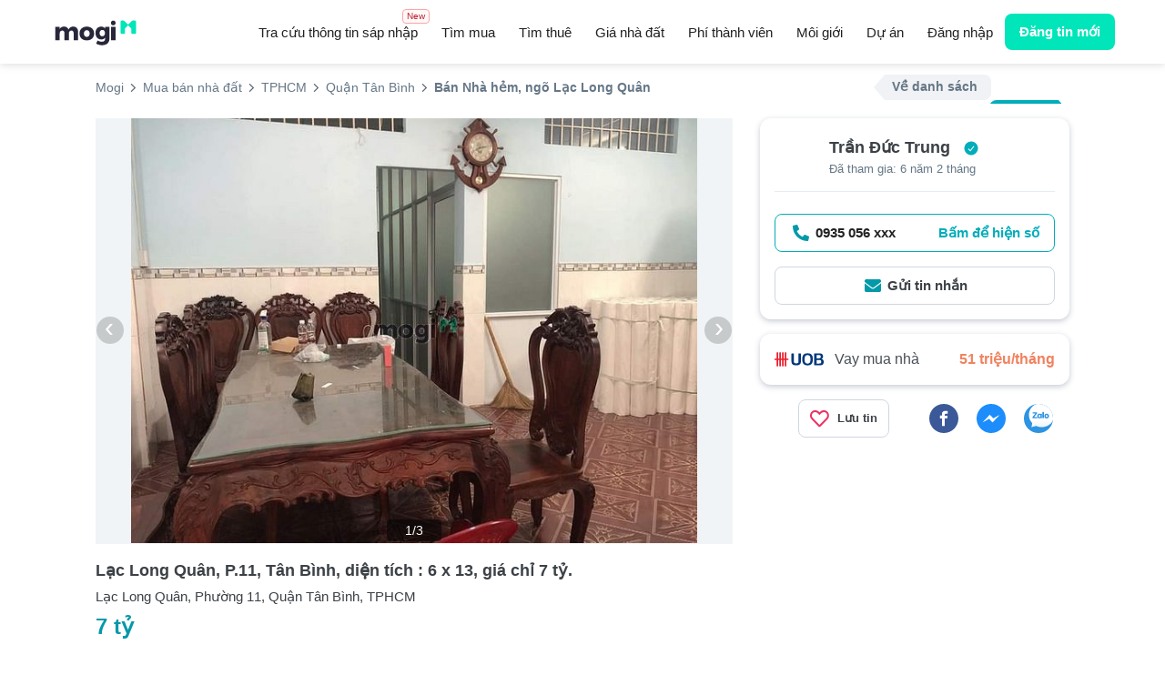

--- FILE ---
content_type: text/html; charset=utf-8
request_url: https://mogi.vn/quan-tan-binh/mua-nha-hem-ngo/lac-long-quan-p-11-tan-binh-dien-tich-6-x-13-gia-chi-7-ty-id21569919
body_size: 17346
content:
<!DOCTYPE html>

<html lang="vi">
<head>
    <title>Lạc Long Quân, P.11, Tân Bình, diện tích : 6 x 13, giá chỉ 7 tỷ. - Mogi.vn</title>
    <meta charset="utf-8" />
    <meta name="viewport" content="width=device-width,minimum-scale=1,initial-scale=1,maximum-scale=3,user-scalable=yes">
    <meta property="fb:admins" content="">
    <meta property="fb:app_id" content="280564992105935">
    <meta name="full-screen" content="yes">
    <meta name="apple-mobile-web-app-capable" content="yes">
    <meta name="mobile-web-app-capable" content="yes">
    <meta name="apple-mobile-web-app-title" content="Mogi - Chuyên trang môi giới mua bán cho thuê nhà đất">
    <meta name="apple-mobile-web-app-status-bar-style" content="#fdce09">
    <meta name="twitter:card" content="summary_large_image" />
    <meta name="twitter:site" content="@VietnamMogi" />
    <meta name="twitter:creator" content="@VietnamMogi" />
        <meta name="robots" content="index,follow">
    <meta name="description" content="TRUNG TÂM TÂN BÌNH - HXH KIA MONING ĐỖ CỬA - DIỆN TÍCH LỚN 6 X 13 - GIÁ 7 TỶ CÒN THƯƠNG LƯỢNG. &#127968; Lạc Long Quân, P.11, Tân Bình, diện tích ngang lớn 6m hiếm.+ Gần chợ vải Tân Bình, thích hợp đầu tư giữ tiền hoặc xây căn hộ dịch vụ. + Chính chủ tại Mogi.vn" />
    <meta property="og:description" content="TRUNG TÂM TÂN BÌNH - HXH KIA MONING ĐỖ CỬA - DIỆN TÍCH LỚN 6 X 13 - GIÁ 7 TỶ CÒN THƯƠNG LƯỢNG. &#127968; Lạc Long Quân, P.11, Tân Bình, diện tích ngang lớn 6m hiếm.+ Gần chợ vải Tân Bình, thích hợp đầu tư giữ tiền hoặc xây căn hộ dịch vụ. + Chính chủ tại Mogi.vn" />

    <meta property="og:title" content="Lạc Long Quân, P.11, Tân Bình, diện tích : 6 x 13, giá chỉ 7 tỷ. - Mogi.vn" />
    <meta property="og:type" content="website" />
    <meta property="og:url" content="https://mogi.vn/quan-tan-binh/mua-nha-hem-ngo/lac-long-quan-p-11-tan-binh-dien-tich-6-x-13-gia-chi-7-ty-id21569919" />
    <meta property="og:image" content="https://cloud.mogi.vn/images/2022/03/31/085/651deb58a2114abda70273686240af2b.jpg" />
    <meta property="og:locale" content="vi_VN" />
    <meta property="og:site_name" content="Mogi - Chuyên trang môi giới mua bán cho thuê nhà đất" />

    <meta property="og:description" content="TRUNG TÂM TÂN BÌNH - HXH KIA MONING ĐỖ CỬA - DIỆN TÍCH LỚN 6 X 13 - GIÁ 7 TỶ CÒN THƯƠNG LƯỢNG. &#127968; Lạc Long Quân, P.11, Tân Bình, diện tích ngang lớn 6m hiếm.+ Gần chợ vải Tân Bình, thích hợp đầu tư giữ tiền hoặc xây căn hộ dịch vụ. + Chính chủ tại Mogi.vn" />
    <link rel="canonical" href="https://mogi.vn/quan-tan-binh/mua-nha-hem-ngo/lac-long-quan-p-11-tan-binh-dien-tich-6-x-13-gia-chi-7-ty-id21569919" />
    <link rel="amphtml" href="https://mogi.vn/amp/quan-tan-binh/mua-nha-hem-ngo/lac-long-quan-p-11-tan-binh-dien-tich-6-x-13-gia-chi-7-ty-id21569919">
        <link rel="preload" href="" as="image" imagesrcset="https://cloud.mogi.vn/images/2022/03/31/085/651deb58a2114abda70273686240af2b.jpg" imagesizes="100vw">

    
    
    <link rel="preload" href="/content/fonts/mogi.woff2" as="font" type="font/woff2" crossorigin="anonymous">

    <style>
        body {
            font-family: -apple-system,BlinkMacSystemFont,"Segoe UI",Roboto,Oxygen-Sans,Ubuntu,Cantarell,"Helvetica Neue",sans-serif !important;
            display: none;
        }

        #google-adsense-1 {
            display: none;
        }
    </style>
    
    <link rel="preload" href="/content/detail.css?v=toOKOncTc9hiLvm0YnkM-FVFdwPrQ3MxjoYMFHPv9dU1" as="style" onload="this.onload=null;this.rel='stylesheet'">

    <script async src="https://mogi.vn/api/common/profile-get-info"></script>
    <script type="text/javascript">
        var w = window; w.lazy = [];
        w.dataLayer = w.dataLayer || [];
        !function (t) { "use strict"; t.loadCSS || (t.loadCSS = function () { }); var e = loadCSS.relpreload = {}; if (e.support = function () { var e; try { e = t.document.createElement("link").relList.supports("preload") } catch (t) { e = !1 } return function () { return e } }(), e.bindMediaToggle = function (t) { function e() { t.addEventListener ? t.removeEventListener("load", e) : t.attachEvent && t.detachEvent("onload", e), t.setAttribute("onload", null), t.media = a } var a = t.media || "all"; t.addEventListener ? t.addEventListener("load", e) : t.attachEvent && t.attachEvent("onload", e), setTimeout((function () { t.rel = "stylesheet", t.media = "only x" })), setTimeout(e, 3e3) }, e.poly = function () { if (!e.support()) for (var a = t.document.getElementsByTagName("link"), n = 0; n < a.length; n++){ var o = a[n]; "preload" !== o.rel || "style" !== o.getAttribute("as") || o.getAttribute("data-loadcss") || (o.setAttribute("data-loadcss", !0), e.bindMediaToggle(o)) } }, !e.support()) { e.poly(); var a = t.setInterval(e.poly, 500); t.addEventListener ? t.addEventListener("load", (function () { e.poly(), t.clearInterval(a) })) : t.attachEvent && t.attachEvent("onload", (function () { e.poly(), t.clearInterval(a) })) } "undefined" != typeof exports ? exports.loadCSS = loadCSS : t.loadCSS = loadCSS }("undefined" != typeof global ? global : this);
        !function(t,e){const o=t.matchMedia("(max-width: 991px)").matches,c=setTimeout(a,10*(o?1e3:1)),n=["keydown","mousemove","wheel","touchmove","touchstart","touchend"];function i(){a(),clearTimeout(c),n.forEach((function(e){t.removeEventListener(e,i,{passive:!0})}))}function a(){e.querySelectorAll("script[data-delayedscript]").forEach((function(t){t.setAttribute("src",t.getAttribute("data-delayedscript"))}))}n.forEach((function(e){t.addEventListener(e,i,{passive:!0})}))}(window,document);
        const storage={set:(t,e,o)=>{localStorage.setItem(t,o?JSON.stringify(e):e)},get:(t,e)=>{try{const o=localStorage.getItem(t);return e?JSON.parse(o):o}catch(t){return null}},remove:t=>{localStorage.removeItem(t)},getHTML:t=>{const e=storage.get(t.code,!1)||"";if(""!==e){const o=e.indexOf("|");if(o>0&&t.version==e.substring(0,o))return e.substring(o+1)}return""},setHTML:t=>{window[t.code]=t,t.element&&(document.getElementById(t.element).innerHTML=t.data,t.lazy&&w.lazy.pop())},fetch:t=>{if(t.cache)try{if(t.data=storage.getHTML(t),""!==t.data)return void storage.setHTML(t)}catch{}fetch(t.url,{method:"GET"}).then((t=>t.text())).then((function(e){t.data=e,storage.setHTML(t),t.cache&&storage.set(t.code,`${t.version}|${t.data}`)}))},getCookie:t=>document.cookie.split("; ").find((e=>e.startsWith(t+"=")))?.split("=")[1]||""};function fetchText(t,e,o,n){fetch(t,{method:"GET"}).then((t=>t.text())).then((function(a){storage.setHTML({url:t,code:e,element:o,lazy:n,data:a})}))}!function(){if(""===storage.getCookie(".MOGIAUTH")){const t=storage.get("mogi:info",!0);t&&(window.MOGI=t)}}();
        w.IsMobile = w.matchMedia("(max-width: 991px)").matches;
		w.OneSignal = w.OneSignal || [];
        OneSignal.push(function () { OneSignal.init({ appId: "ecaf1fd2-e270-40ef-a4fd-69b84f9bdc3c" }); });
    </script>
    <script type="text/javascript">
        setTimeout(function(){ fetchText('/template/ProjectInfo?projectid=' + 0, 'Project_Info', 'project-info', true); }, 0);
</script>
        <script defer type="text/javascript" src="//pagead2.googlesyndication.com/pagead/js/adsbygoogle.js"></script>
        <script defer type="text/javascript" data-delayedscript="https://cdn.onesignal.com/sdks/OneSignalSDK.js"></script>
    <script type="application/ld+json">
        {
          "@context": "https://schema.org",
          "@type": "RealEstateAgent",
          "@id": "https://mogi.vn/#realEstateAgent",
          "name": "Mogi",
          "url": "https://mogi.vn",
          "logo": "https://mogi.vn/content/Images/logo.svg",
          "image": "https://mogi.vn/content/Images/logo.svg",
          "telephone": "+84-28-7300-1234",
          "priceRange": "$$",
          "contactPoint": {
            "@type": "ContactPoint",
            "telephone": "+84-28-7300-1234",
            "contactType": "Customer Service",
            "email": "trogiup@mogi.vn"
          },
          "address": {
            "@type": "PostalAddress",
            "streetAddress": "A35 Nam Quang 2, Phú Mỹ Hưng, P.Tân Phong, Quận 7, TP.Hồ Chí Minh",
            "addressLocality": "Thành phố Hồ Chí Minh",
            "addressRegion": "HCM",
            "postalCode": "700000",
            "addressCountry": "VN"
          },
          "geo": {
            "@type": "GeoCoordinates",
            "latitude": 10.733949086857487,
            "longitude": 106.70922004545146
          },
          "sameAs": [
            "https://www.facebook.com/mogivietnam",
            "https://www.youtube.com/@MogiVNchannel",
            "https://www.linkedin.com/company/mogivietnam/",
            "https://www.tiktok.com/@mogi.official"
          ],
          "openingHoursSpecification": [
            {
              "@type": "OpeningHoursSpecification",
              "dayOfWeek": [
                "https://schema.org/Monday",
                "https://schema.org/Tuesday",
                "https://schema.org/Wednesday",
                "https://schema.org/Thursday",
                "https://schema.org/Friday"
              ],
              "opens": "07:30",
              "closes": "12:00"
            },
            {
              "@type": "OpeningHoursSpecification",
              "dayOfWeek": [
                "https://schema.org/Monday",
                "https://schema.org/Tuesday",
                "https://schema.org/Wednesday",
                "https://schema.org/Thursday",
                "https://schema.org/Friday"
              ],
              "opens": "13:00",
              "closes": "17:00"
            }
          ],
          "foundingDate": "2017-05-01",
          "legalName": "Công Ty Cổ Phần Định Anh"
        }
    </script>
</head>
<body ng-app="mogiApp" class="ng-cloak1">
        <!-- Google Tag Manager -->
        <noscript>
            <iframe src="//www.googletagmanager.com/ns.html?id=GTM-WC9T99" height="0" width="0" style="display:none;visibility:hidden"></iframe>
        </noscript>
        <script type="text/javascript" data-delayedscript="[data-uri]"></script>
        <!-- End Google Tag Manager -->

    <div class="mogi-navbar">
        <div class="mogi-navbar-container">
            <div class="navbar-logo">
                <a href="/"><img src="/content/Images/logo.svg" width="100" height="31" alt="Mogi.vn" title="Tìm kiếm bất động sản, nhà đất cần bán và cho thuê tại Việt Nam" /></a>
            </div>

<div class="navbar-menu">
    <a href="/tra-cuu-sau-sap-nhap" gtm-event="link" gtm-cat="menu" gtm-act="top-menu" class="merge-search">
        Tra cứu thông tin sáp nhập
        <span class="merge-search-menu-badge">New</span>
    </a>
            <a class="" href="/mua-nha-dat" gtm-event="link" gtm-cat="menu" gtm-act="top-menu">Tìm mua</a>
            <a class="" href="/thue-nha-dat" gtm-event="link" gtm-cat="menu" gtm-act="top-menu">Tìm thuê</a>
            <a class="" href="/gia-nha-dat" gtm-event="link" gtm-cat="menu" gtm-act="top-menu">Giá nhà đất</a>
            <a href="https://pro.mogi.vn/phi-thanh-vien" gtm-event="link" gtm-cat="menu" gtm-act="top-menu" class="membership">
                Phí thành viên
            </a>
            <a class="" href="/tim-moi-gioi" gtm-event="link" gtm-cat="menu" gtm-act="top-menu">Môi giới</a>
            <a class="" href="/du-an" gtm-event="link" gtm-cat="menu" gtm-act="top-menu">Dự án</a>
    <a class="hidden-xs" ng-if="!Profile.isAuth()" id="menu-signin" href="/dang-nhap" gtm-event="link" gtm-cat="menu" gtm-act="user-signin">Đăng nhập</a>
</div>
    <div class="navbar-searchbox" style="background-color: #fff; border: none;"></div>


<div class="navbar-user">
    <div ng-cloak ng-if="Profile.isAuth()" class="navbar-user-profile">
        <a href="javascript:void()" data-toggle="dropdown" role="button" aria-expanded="false" gtm-event="all" gtm-cat="menu" gtm-act="user-menu">
            <span class="avatar" ng-bind-html="Profile.getAvatar()">
            </span>
            <span class="dot" ng-if="Profile.Message.HasValue"></span>
            <div class="last-name">
                <div ng-bind="Profile.Data.LastName"></div>
            </div>
        </a>
        <div class="personel-menu">
            <div>
                <div class="personel">
                    <div class="personal-avatar" ng-bind-html="Profile.getAvatar()">
                    </div>
                    <div class="info">
                        <div class="name">
                            <div class="info-name">
                                <div ng-bind="Profile.Data.LastName + ' ' +Profile.Data.FirstName"></div>
                            </div>
                            <span ng-if="!Profile.isNormal()" class="info-check-icon">
                                <svg width="18" height="18"><use xlink:href="/content/mogi.svg#check-circle-o"></use></svg>
                            </span>
                        </div>
                        <div ng-if="!Profile.isNormal()" class="user-type">
                            <a href="/trang-ca-nhan/mogipro" ng-bind-html="Profile.getUserTypeLabel()"></a>
                        </div>
                    </div>
                </div>
                <div ng-if="!Profile.isNormal() && Profile.Data.SupportStaff !== null" class="support">
                    <div class="support-label">Nhân viên chăm sóc</div>
                    <div class="support-info">
                        <span class="full-name" ng-bind="Profile.Data.SupportStaff.FullName"></span>
                        <span class="info-mobile" ng-bind="Profile.Data.SupportStaff.Mobile"></span>
                    </div>
                </div>
            </div>




<div ng-class="Profile.isNormal() === true || (Profile.isNormal() === false && Profile.Data.SupportStaff === null) ? ['main-menu border-top'] : ['main-menu']">
    

    <div>
        <a href="/trang-ca-nhan/quan-ly-tin" rel="nofollow" gtm-event="link" gtm-cat="menu" gtm-act="user-menu-managed-post">
            <span class="main-menu-icon"><svg width="24" height="24"><use xlink:href="/content/mogi.svg#house-square"></use></svg></span>
            <span>Quản lý tin bất động sản</span>
        </a>
    </div>
    <div>
        <a href="/trang-ca-nhan/thong-tin-ca-nhan" rel="nofollow" gtm-event="link" gtm-cat="menu" gtm-act="user-menu-profile">
            <span class="main-menu-icon"><svg width="24" height="24"><use xlink:href="/content/mogi.svg#user"></use></svg></span>
            <span>Thông tin tài khoản</span>
        </a>
    </div>
    <div>
        <a href="/trang-ca-nhan/tim-kiem-da-luu#message" rel="nofollow" gtm-event="link" gtm-cat="menu" gtm-act="user-menu-alert">
            <span class="main-menu-icon"><svg width="24" height="24"><use xlink:href="/content/mogi.svg#bell"></use></svg></span>
            <span>Thông báo</span>
            <span class="badge-total" ng-bind="Profile.Message.Total" ng-if="Profile.Message.HasValue"></span>
        </a>
    </div>
    <div>
        <a href="/trang-ca-nhan/bat-dong-san-yeu-thich" rel="nofollow" gtm-event="link" gtm-cat="menu" gtm-act="user-menu-favorite">
            <span class="main-menu-icon"><svg width="24" height="24"><use xlink:href="/content/mogi.svg#heart"></use></svg></span>
            <span>Bất động sản đã lưu</span>
        </a>
    </div>
    <div>
        <a href="/trang-ca-nhan/tim-kiem-da-luu" rel="nofollow" gtm-event="link" gtm-cat="menu" gtm-act="user-menu-saved-search">
            <span class="main-menu-icon"><svg width="24" height="24"><use xlink:href="/content/mogi.svg#bookmark"></use></svg></span>
            <span>Tìm kiếm đã lưu</span>
        </a>
    </div>
</div>
<div class="action-menu border-top">
    <div>
        <a href="/trang-ca-nhan/doi-mat-khau" rel="nofollow" gtm-event="link" gtm-cat="menu" gtm-act="user-menu-password">
            <span>Thay đổi mật khẩu</span>
        </a>
    </div>
    <div>
        <a href="/logoff" rel="nofollow" gtm-event="link" gtm-cat="menu" gtm-act="user-menu-signout">
            <span>Thoát</span>
        </a>
    </div>
</div>
        </div>
    </div>
    <a class="navbar-user-posting" href="/dang-tin" gtm-event="link" gtm-cat="posting" gtm-act="add-posting">Đăng tin mới</a>
</div>
<div class="navbar-hamburger">
    <i class="fa fa-bars" ng-click="openSlideMenu()"></i>


<div class="hamburger-menu slideMenu" id="mogi-slide-menu">
    <div class="close-icon" ng-click="closeSlideMenu()"><i class="fa fa-close" aria-hidden="true"></i></div>
    <div ng-if="Profile.isAuth()">
        <div class="info-detail">
            <div class="detail-avatar" ng-bind-html="Profile.getAvatar()">
            </div>
            <div class="detail-name">
                <div class="name-fullname">
                    <div>
                        <div ng-bind="Profile.Data.LastName + ' ' +Profile.Data.FirstName"></div>
                    </div>
                    <div ng-if="!Profile.isNormal()">
                        <svg width="18" height="18"><use xlink:href="/content/mogi.svg#check-circle-o"></use></svg>
                    </div>
                </div>
                <div ng-if="!Profile.isNormal()" class="name-user-type">
                    <a href="/trang-ca-nhan/mogipro" ng-bind-html="Profile.getUserTypeLabel()"></a>
                </div>
            </div>
        </div>
        <div class="slideMenu-user-posting">
            <a href="/dang-tin" gtm-event="link" gtm-cat="posting" gtm-act="add-posting">Đăng tin mới</a>
        </div>
        <div ng-if="!Profile.isNormal() && Profile.Data.SupportStaff !== null" class="info-support">
            <div class="support-name">
                <div>Nhân viên chăm sóc</div>
                <div ng-bind="Profile.Data.SupportStaff.FullName"></div>
            </div>
            <div class="support-icon-phone" ng-click="Profile.openDialer()" ng-if="Profile.Data.SupportStaff.Mobile !== '' && Profile.Data.SupportStaff.Mobile !== null">
                <svg width="36" height="36"><use xlink:href="/content/mogi.svg#phone-circle-icon"></use></svg>
            </div>
            <div class="support-icon-zalo" ng-click="Profile.openZalo()" ng-if="Profile.Data.SupportStaff.Zalo !== null && Profile.Data.SupportStaff.Zalo !== ''">
                <svg width="36" height="36"><use xlink:href="/content/mogi.svg#zalo-icon"></use></svg>
            </div>
        </div>
    </div>
    <div ng-if="!Profile.isAuth()" class="sign-in-btn">
        <div class="sign-in">
            <span>
                <a href="/dang-nhap" gtm-event="link" gtm-cat="menu" gtm-act="user-signin">Đăng nhập</a>
            </span>
        </div>
        <div class="sign-up">
            <span>
                <a href="/dang-nhap" gtm-event="link" gtm-cat="menu" gtm-act="user-signin">Đăng ký</a>
            </span>
        </div>
    </div>
    <div class="menu-tiles">
                <div class="tile-item">
                    <a href="/mua-nha-dat" gtm-event="link" gtm-cat="menu" gtm-act="top-menu">
                        <div class="tile-icon">
                            <svg width="20" height="20"><use xlink:href="/content/mogi.svg#menu-buy"></use></svg>
                        </div>
                        <div class="tile-title"> Tìm mua</div>
                    </a>
                </div>
                <div class="tile-item">
                    <a href="/thue-nha-dat" gtm-event="link" gtm-cat="menu" gtm-act="top-menu">
                        <div class="tile-icon">
                            <svg width="20" height="20"><use xlink:href="/content/mogi.svg#menu-rent"></use></svg>
                        </div>
                        <div class="tile-title"> Tìm thuê</div>
                    </a>
                </div>
                <div class="tile-item">
                    <a href="/gia-nha-dat" gtm-event="link" gtm-cat="menu" gtm-act="top-menu">
                        <div class="tile-icon">
                            <svg width="20" height="20"><use xlink:href="/content/mogi.svg#menu-house-price"></use></svg>
                        </div>
                        <div class="tile-title"> Giá nhà đất</div>
                    </a>
                </div>
                <div class="tile-item">
                    <a href="https://pro.mogi.vn/phi-thanh-vien" rel="nofollow" gtm-event="link" gtm-cat="menu" gtm-act="user-menu-regis-zone">
                        <div class="tile-icon">
                            <svg width="20" height="20"><use xlink:href="/content/mogi.svg#menu-membership"></use></svg>
                        </div>
                        <div class="tile-title">Phí thành viên</div>
                    </a>
                </div>
                <div class="tile-item">
                    <a href="/tim-moi-gioi" gtm-event="link" gtm-cat="menu" gtm-act="top-menu">
                        <div class="tile-icon">
                            <svg width="20" height="20"><use xlink:href="/content/mogi.svg#menu-agent"></use></svg>
                        </div>
                        <div class="tile-title"> Môi giới</div>
                    </a>
                </div>
                <div class="tile-item">
                    <a href="/du-an" gtm-event="link" gtm-cat="menu" gtm-act="top-menu">
                        <div class="tile-icon">
                            <svg width="20" height="20"><use xlink:href="/content/mogi.svg#menu-project"></use></svg>
                        </div>
                        <div class="tile-title"> Dự án</div>
                    </a>
                </div>
        <div class="tile-item">
            <a href="/tra-cuu-sau-sap-nhap" gtm-event="link" gtm-cat="menu" gtm-act="top-menu">
                <div class="tile-icon" style="display: flex; justify-content: space-between; ">
                    <img src="/Content/Images/icons/icon-mobi-research.png"
                         alt="icon-research" />
                    <span class="merge-search-badge-mobile">New</span>
                </div>
                <div class="tile-title">
                    Tra cứu sáp nhập
                </div>
            </a>
        </div>
    </div>
    <div ng-if="Profile.isAuth()">




<div ng-class="Profile.isNormal() === true || (Profile.isNormal() === false && Profile.Data.SupportStaff === null) ? ['main-menu border-top'] : ['main-menu']">
    

    <div>
        <a href="/trang-ca-nhan/quan-ly-tin" rel="nofollow" gtm-event="link" gtm-cat="menu" gtm-act="user-menu-managed-post">
            <span class="main-menu-icon"><svg width="24" height="24"><use xlink:href="/content/mogi.svg#house-square"></use></svg></span>
            <span>Quản lý tin bất động sản</span>
        </a>
    </div>
    <div>
        <a href="/trang-ca-nhan/thong-tin-ca-nhan" rel="nofollow" gtm-event="link" gtm-cat="menu" gtm-act="user-menu-profile">
            <span class="main-menu-icon"><svg width="24" height="24"><use xlink:href="/content/mogi.svg#user"></use></svg></span>
            <span>Thông tin tài khoản</span>
        </a>
    </div>
    <div>
        <a href="/trang-ca-nhan/tim-kiem-da-luu#message" rel="nofollow" gtm-event="link" gtm-cat="menu" gtm-act="user-menu-alert">
            <span class="main-menu-icon"><svg width="24" height="24"><use xlink:href="/content/mogi.svg#bell"></use></svg></span>
            <span>Thông báo</span>
            <span class="badge-total" ng-bind="Profile.Message.Total" ng-if="Profile.Message.HasValue"></span>
        </a>
    </div>
    <div>
        <a href="/trang-ca-nhan/bat-dong-san-yeu-thich" rel="nofollow" gtm-event="link" gtm-cat="menu" gtm-act="user-menu-favorite">
            <span class="main-menu-icon"><svg width="24" height="24"><use xlink:href="/content/mogi.svg#heart"></use></svg></span>
            <span>Bất động sản đã lưu</span>
        </a>
    </div>
    <div>
        <a href="/trang-ca-nhan/tim-kiem-da-luu" rel="nofollow" gtm-event="link" gtm-cat="menu" gtm-act="user-menu-saved-search">
            <span class="main-menu-icon"><svg width="24" height="24"><use xlink:href="/content/mogi.svg#bookmark"></use></svg></span>
            <span>Tìm kiếm đã lưu</span>
        </a>
    </div>
</div>
<div class="action-menu border-top">
    <div>
        <a href="/trang-ca-nhan/doi-mat-khau" rel="nofollow" gtm-event="link" gtm-cat="menu" gtm-act="user-menu-password">
            <span>Thay đổi mật khẩu</span>
        </a>
    </div>
    <div>
        <a href="/logoff" rel="nofollow" gtm-event="link" gtm-cat="menu" gtm-act="user-menu-signout">
            <span>Thoát</span>
        </a>
    </div>
</div>
    </div>
    <div ng-if="Profile.isAuth()" class="slideMenu-cover"></div>
</div>
    <div id="mogi-slide-overlay" ng-click="closeSlideMenu()"></div>
</div>



        </div>
    </div>

    

<div id="mogi-page-content" ng-controller="propertyDetailController" class="mg-property-listing" ng-init="Init()">

    <!--breadcrumb-->
    <div id="breadcrumb" class="clearfix">

<ul class="breadcrumb clearfix" vocab="https://schema.org/" typeof="BreadcrumbList">
            <li property="itemListElement" typeof="ListItem"><a property="item" typeof="WebPage" href="/" title="Mogi" gtm-event="link" gtm-cat="listing" gtm-act="breadcrumb"><span property="name">Mogi</span></a><meta property="position" content="1"></li>
            <li property="itemListElement" typeof="ListItem"><a property="item" typeof="WebPage" href="/mua-nha-dat" title="Mua bán nhà đất" gtm-event="link" gtm-cat="listing" gtm-act="breadcrumb"><span property="name">Mua bán nhà đất</span></a><meta property="position" content="2"></li>
            <li property="itemListElement" typeof="ListItem"><a property="item" typeof="WebPage" href="/ho-chi-minh/mua-nha-hem-ngo" title="TPHCM" gtm-event="link" gtm-cat="listing" gtm-act="breadcrumb"><span property="name">TPHCM</span></a><meta property="position" content="3"></li>
            <li property="itemListElement" typeof="ListItem"><a property="item" typeof="WebPage" href="/ho-chi-minh/quan-tan-binh/mua-nha-hem-ngo" title="Quận Tân Bình" gtm-event="link" gtm-cat="listing" gtm-act="breadcrumb"><span property="name">Quận Tân Bình</span></a><meta property="position" content="4"></li>
            <li class="active" property="itemListElement" typeof="ListItem"><span property="name">Bán Nhà hẻm, ngõ Lạc Long Quân</span><meta property="position" content="5"></li>
</ul>
        <div ng-if="SearchNav.show" class="search-nav">
            <a ng-href="{{SearchNav.url}}" class="search-back" gtm-event="detail" gtm-cat="search-nav" gtm-act="listing">Về danh sách</a>
            <a ng-href="{{SearchNav.nextUrl}}" ng-click="SearchNav.getNextUrl()" ng-class="{'disabled':!SearchNav.next}" class="search-paging" gtm-event="detail" gtm-cat="search-nav" gtm-act="next">Tin tiếp</a>
        </div>
    </div>
    <div class="property-detail clearfix">

        <div class="property-detail-main">
            <div class="main-intro">
                <!-- Gallery-->
                    <div id="gallery" class="clearfix">
                        <div id="top-media" class="top-media owl-carousel" ng-non-bindable>
                            
<div class="media-item"><img src="https://cloud.mogi.vn/images/2022/03/31/085/651deb58a2114abda70273686240af2b.jpg"  alt="Hình ảnh Lạc Long Quân, P.11, Tân Bình, diện tích : 6 x 13, giá chỉ 7 tỷ." /></div>
<div class="media-item"><img class="lozad" data-src="https://cloud.mogi.vn/images/2022/03/31/082/75d5dd529f614463bfe60efcc9b57048.jpg"  alt="Hình ảnh Lạc Long Quân, P.11, Tân Bình, diện tích : 6 x 13, giá chỉ 7 tỷ." /></div>
<div class="media-item"><img class="lozad" data-src="https://cloud.mogi.vn/images/2022/03/31/088/33099d1f5a274c2893afb4fb65873b32.jpg"  alt="Hình ảnh Lạc Long Quân, P.11, Tân Bình, diện tích : 6 x 13, giá chỉ 7 tỷ." /></div>
                        </div>
                            <div class="gallery-counter" ng-bind="topMedia.counterText"></div>
                        <div class="clearfix"></div>
                    </div>
                <!--End Gallery-->
            </div>

            <div class="main-info">
                <div class="title">
                    <h1>Lạc Long Quân, P.11, Tân Bình, diện tích : 6 x 13, giá chỉ 7 tỷ.</h1>
                </div>
                <div class="address"> Lạc Long Quân, Phường 11, Quận Tân Bình, TPHCM</div>
                <div class="price">7 tỷ</div>
                <!--Social and favorite-->
                <div class="agent-command">
                    <div class="command-favorite" ng-click="Favorite.addRemove(21569919)" ng-class="{favorited: Favorite.items[21569919]}">
                        <i class="fa fa-heart"></i><span>Lưu tin</span>
                    </div>
                        <mg-social-share svg-url="/content/fonts/mogi-icons.svg"></mg-social-share>
                </div>
                <!--Thong tin chinh-->
                <h2 class="info-title">Thông tin chính</h2>
                <div class="info-attrs clearfix">
                        <div class="info-attr clearfix">
                            <span>Diện tích sử dụng</span>
                            <span>78 m<sup>2</sup></span>
                        </div>

                        <div class="info-attr clearfix">
                            <span>Diện tích đất</span>
                            <span>78 m<sup>2</sup> (6x13)</span>
                        </div>

                        <div class="info-attr clearfix">
                            <span>Phòng ngủ</span>
                            <span>2</span>
                        </div>

                        <div class="info-attr clearfix">
                            <span>Nhà tắm</span>
                            <span>2</span>
                        </div>

                        <div class="info-attr clearfix">
                            <span>Pháp lý</span>
                            <span>Sổ hồng</span>
                        </div>
                    <div class="info-attr clearfix">
                        <span>Ngày đăng</span>
                        <span>13/06/2022</span>
                    </div>
                    <div class="info-attr clearfix">
                        <span>Mã BĐS</span>
                        <span>21569919</span>
                    </div>
                </div>
                <!--Gioi thieu-->
                <h2 class="info-title">Giới thiệu</h2>
                <div class="info-content-body">TRUNG TÂM TÂN BÌNH - HXH KIA MONING ĐỖ CỬA - DIỆN TÍCH LỚN 6 X 13 - GIÁ 7 TỶ CÒN THƯƠNG LƯỢNG. <br /><br />&#127968; Lạc Long Quân, P.11, Tân Bình, diện tích ngang lớn 6m hiếm.<br /><br />+ Gần chợ vải Tân Bình, thích hợp đầu tư giữ tiền hoặc xây căn hộ dịch vụ. <br /><br />+ Chính chủ chưa qua đầu tư, công chứng trong ngày. <br /><br />&#9742;&#65039;: 0935056773 gặp Trung.</div>
                <!--bao vi pham-->
                <div class="report" data-toggle="modal" data-target="#report" ng-click="Report.Open()" id="21569919" gtm-event="all" gtm-cat="detail" gtm-act="report">
                    <span>Báo vi phạm</span><i class="fa fa-exclamation-triangle"></i>
                </div>
                <!--Agent-->
                <div class="agent-info">
                    <img src="https://cloud.mogi.vn/profile/thumb-mavatar/2019/12/17/255/d8ccb652372a48b0a62bb65817948c01.jpg" alt="Trần Đức Trung" />
                    <div class="agent-name">
Trần Đức Trung
                            <svg width="18" height="18"><use xlink:href="/content/mogi.svg#check-circle-o"></use></svg>
                    </div>
                    <div class="agent-date">Đã tham gia: 6 năm 2 tháng</div>
                </div>
                <!-- projectinfo -->
                <div id="project-info"></div>
                <!--Internal links-->
                    <div class="internal-links">
                        <h2 class="internal-title">Có thể bạn muốn xem</h2>
                        <div class="link-items">
                                <a href="/ho-chi-minh/mua-nha" class="link-item" alt="Nhà TPHCM">Nhà TPHCM</a>
                                <a href="/ho-chi-minh/quan-tan-binh/mua-nha" class="link-item" alt="Nhà Quận Tân Bình">Nhà Quận Tân Bình</a>
                                <a href="/ho-chi-minh/quan-tan-binh/mua-nha/duong-lac-long-quan-tan-binh-sid7918" class="link-item" alt="Nhà Lạc Long Quân">Nhà Lạc Long Quân</a>
                                <a href="/ho-chi-minh/quan-tan-binh/mua-nha/phuong-11-tan-binh-wid11130" class="link-item" alt="Nhà Phường 11">Nhà Phường 11</a>
                        </div>
                    </div>

                    <h2 class="info-title">Tiện ích xung quanh</h2>
                    <div class="map-content clearfix">
                        <iframe title="map" frameborder="0" class="lozad" data-src="https://www.google.com/maps/embed/v1/place?key=AIzaSyAYhAQ8OZ64kCDMxSiuZtUTlwRDCh4gWHs&language=vi&q=10.789115905,106.64812088000008" allowfullscreen></iframe>
                    </div>

                    <div ng-include="MarketPriceUrl"></div>            </div>
        </div>

        <div class="side-bar">
            <div class="agent-widget widget">
                

<div class="agent-info">
    <img src="https://cloud.mogi.vn/profile/thumb-mavatar/2019/12/17/255/d8ccb652372a48b0a62bb65817948c01.jpg" alt="Trần Đức Trung" />
    <div class="agent-name">
Trần Đức Trung                            <svg width="20" height="20"><use xlink:href="/content/mogi.svg#check-circle-o"></use></svg>
    </div>
    <div class="agent-date">Đã tham gia: 6 năm 2 tháng</div>
</div>
<div class="agent-contact clearfix">
    <a ng-href="{{IsMobile() ? 'tel:0935056773':'#'}}"  gtm-event="link" gtm-cat="detail" gtm-act="mobile-call"  ng-click="ShowPhone = 1">
        <svg width="24" height="24"><use xlink:href="/content/mogi.svg#phone-icon"></use></svg>
        <span ng-bind="PhoneFormat('0935056773')"> 0935056773</span>
        <span class="showphonetext">Bấm để hiện số</span>
    </a>
    <a href="#" data-toggle="modal" data-target="#message" gtm-event="link" gtm-cat="detail" gtm-act="ask" ng-click="Message.Open()">
        <svg width="24" height="24"><use xlink:href="/content/mogi.svg#envelop-icon"></use></svg>
        <span class="hidden-xs">Gửi tin nhắn</span>
    </a>
</div>
            </div>
                <div id="mortgage-widget " class="widget clearfix" ng-click="BankLoan.Open()" gtm-event="all" gtm-cat="detail" gtm-act="uob-load">
                    <div class="widget-bank">
                        <img src="/content/images/UOB-logo.svg" alt="Ngân hàng UOB" ng-show="BankLoan.IsShowUOB()">
                        <span>Vay mua nhà</span>
                    </div>
                    <div class="widget-instalment" ng-bind="BankLoan.InstallmentInMillion() + ' triệu/tháng'"></div>
                </div>

            <div class="agent-command-widget">
                <div class="command-favorite" ng-click="Favorite.addRemove(21569919)" ng-class="{favorited: Favorite.items[21569919]}">
                    <i class="fa fa-heart"></i><span>Lưu tin</span>
                </div>
                    <mg-social-share svg-url="/content/fonts/mogi-icons.svg"></mg-social-share>
            </div>
            <div id="google-adsense-1" style="float:left;width:100%;">
                <ins class="adsbygoogle"
                     style="display:block;width:100%;"
                     data-ad-client="ca-pub-3000426983537206"
                     data-ad-slot="6045324638"
                     data-ad-format="auto"
                     data-full-width-responsive="true"></ins>
            </div>
        </div>
    </div>

    <div id="similar-properties" lazy-scroll="loadSimilar()" lazy-scroll-trigger="60" lazy-no-scroll="false">
        <div ng-include="SimilarUrl" onload="loadSimilarComplete()"></div>
    </div>

    <div id="agent-contact" class="agent-contact">
        <a ng-href="{{IsMobile() ? 'tel:0935056773':'#'}}" class="fa-phone bold" gtm-event="link" gtm-cat="detail" gtm-act="mobile-call" ng-bind="PhoneFormat('0935056773')" ng-click="ShowPhone = 1">0935056773</a>
        <a href="#" class="fa-envelope" data-toggle="modal" data-target="#message" gtm-event="link" gtm-cat="detail" gtm-act="ask" ng-click="Message.Open()" aria-label="Gửi tin nhắn"></a>
    </div>
    
    <section id="hidden-content">
        <div ng-include="SendMessageUrl"></div>
        <div id="mortgage-calc" class="modal fade">
            <div class="modal-dialog">
                <!-- Modal content-->
                <div class="modal-content">
                    <div class="modal-body" ng-if="!BankLoan.IsShowContactForm">
                        <div class="calc-header clearfix">
                            <img src="/Content/images/UOB-logo.svg" alt="Ngân hàng UOB" ng-show="BankLoan.IsShowUOB()">
                            <span>Ước tính khoản vay</span>
                            <div class="modal-closed" ng-click="BankLoan.Close()">×</div>
                        </div>
                        <div class="calc">
                            <div class="calc-form-group">
                                <div class="calc-label">GIÁ TRỊ NHÀ</div>
                                <input autocomplete="off" class="calc-control" type="text" ng-model="BankLoan.Price" mg-input-formater="number" ng-readonly="true" />
                            </div>
                            <div class="calc-form-group">
                                <div class="calc-label">THỜI HẠN</div>
                                <select class="calc-control" ng-options="item.i as item.n for item in BankLoan.Years" ng-model="BankLoan.Year"></select>
                            </div>
                            <div class="calc-form-group">
                                <div class="calc-label">TRẢ TRƯỚC</div>
                                <div class="calc-control-group clearfix">
                                    <input autocomplete="off" type="text" ng-model="BankLoan.Downpayment" mg-input-formater="number" ng-change="BankLoan.OnDownpaymentChange()" />
                                    <input autocomplete="off" type="text" ng-model="BankLoan.DownpaymentPercentage" ng-change="BankLoan.OnDownpaymentPercentageChange()" />
                                    <span> %</span>
                                </div>
                            </div>
                            <div class="calc-form-group">
                                <div class="calc-label">LÃI SUẤT (%)</div>
                                <input class="calc-control" autocomplete="off" type="text" ng-model="BankLoan.InterestRate" />
                            </div>
                        </div>
                        <div class="calc-results">
                            <div class="calc-result clearfix">
                                <div class="result-label price">Khoản trả hàng tháng</div>
                                <div class="result-value price"> <span ng-bind="BankLoan.Installment() | number"></span> đ</div>
                            </div>

                            <div class="calc-result clearfix">
                                <div class="result-label">Lãi suất</div>
                                <div class="result-value" ng-bind="(BankLoan.InterestRate) + ' %'"></div>
                            </div>
                        </div>
                        <div class="contact-bank" ng-show="BankLoan.IsShowUOB()" ng-click="BankLoan.ShowContactForm()">
                            <div class="contact-bank-btn">Liên hệ tư vấn khoản vay</div>
                        </div>
                    </div>
                    <form id="contact" name="contact" novalidate ng-submit="SendUOB.Send(contact)" ng-if="BankLoan.IsShowContactForm">
                        <div class="contact-header clearfix">
                            <img class="lozad" data-src="/Content/images/UOB-logo.svg" alt="Ngân hàng UOB">
                            <span>Liên hệ ngân hàng UOB</span>
                            <div class="modal-closed" ng-click="BankLoan.Close()">×</div>
                        </div>
                        <div class="contact-form">
                            <div class="contact-form-group">
                                <div class="contact-label">HỌ TÊN</div>
                                <input autocomplete="off" name="uob_name" class="contact-control" type="text" ng-model="SendUOB.Name" required />
                                <div ng-messages="contact.uob_name.$error" ng-if="contact.uob_name.$touched || contact.$submitted">
                                    <div ng-message="required" class="validMessage">Vui lòng nhập “Họ &amp; Tên”.</div>
                                </div>
                            </div>
                            <div class="contact-form-group">
                                <div class="contact-label">ĐIỆN THOAI</div>
                                <input autocomplete="off" name="uob_mobile" class="contact-control" type="text" ng-model="SendUOB.Mobile" required pattern="^(02|03|05|07|08|09)[0-9]{8}$" />
                                <div ng-messages="contact.uob_mobile.$error" ng-if="contact.uob_mobile.$touched || contact.$submitted">
                                    <div ng-message="required" class="validMessage">Vui lòng nhập “Số  Điện  Thoại”.</div>
                                    <div ng-message="pattern" class="validMessage ng-scope">“Số điện thoại” không hợp lệ.</div>
                                </div>
                            </div>
                            <div class="contact-form-group">
                                <div class="contact-label">EMAIL</div>
                                <input autocomplete="off" name="uob_email" class="contact-control" type="text" ng-model="SendUOB.Email" pattern="^([a-zA-Z0-9_\-\.]+)@([a-zA-Z0-9_\-\.]+)\.([a-zA-Z]{2,5})$" required />
                                <div ng-messages="contact.uob_email.$error" ng-if="contact.uob_email.$touched || contact.$submitted">
                                    <div ng-message="required" class="validMessage">Vui lòng nhập “Email”.</div>
                                    <div ng-message="pattern" class="validMessage ng-scope">"Email" nhập vào không hợp lệ</div>
                                </div>
                            </div>
                        </div>
                        <div class="contact-bank">
                            <button type="submit" class="contact-bank-btn">Gửi thông tin</button>
                        </div>
                    </form>
                </div>
            </div>
        </div>
    </section>
</div>



<div class="mogi-footer" ng-non-bindable>
    <div class="container">
        <div class="footer-right">
<ul><li class="footer-right-parent"><h3 class="footer-title">Bất động sản TPHCM<span class="mogi-collapse collapsed" data-toggle="collapse" data-target="#footer20"></span></h3><ul id="footer20" class="collapse"><li><a href="/ho-chi-minh/mua-nha-dat">Mua bán nhà đất TPHCM</a></li><li><a href="/ho-chi-minh/quan-7/mua-nha">Bán nhà quận 7</a></li><li><a href="/ho-chi-minh/quan-7/mua-can-ho">Căn hộ quận 7</a></li><li><a href="/ho-chi-minh/quan-9/mua-dat">Bán đất quận 9</a></li><li><a href="/ho-chi-minh/quan-10/thue-phong-tro-nha-tro">Phòng trọ quận 10</a></li><li><a href="/ho-chi-minh/quan-8/thue-nha">Cho thuê nhà quận 8</a></li></ul></li><li class="footer-right-parent"><h3 class="footer-title">Bất động sản Hà Nội<span class="mogi-collapse collapsed" data-toggle="collapse" data-target="#footer21"></span></h3><ul id="footer21" class="collapse"><li><a href="/ha-noi/mua-dat">Bán đất Hà Nội</a></li><li><a href="/ha-noi/mua-nha">Bán nhà Hà Nội</a></li><li><a href="/ha-noi/thue-nha">Cho thuê nhà Hà Nội</a></li><li><a href="/ha-noi/mua-can-ho-chung-cu">Chung cư Hà Nội</a></li><li><a href="/ha-noi/mua-nha-dat">Nhà đất Hà Nội</a></li><li><a href="/ha-noi/thue-phong-tro-nha-tro">Phòng trọ Hà Nội</a></li></ul></li><li class="footer-right-parent"><h3 class="footer-title">Mua bán bất động sản<span class="mogi-collapse collapsed" data-toggle="collapse" data-target="#footer22"></span></h3><ul id="footer22" class="collapse"><li><a href="/binh-duong/mua-dat">Bán đất Bình Dương</a></li><li><a href="/da-nang/mua-nha-dat">Bất động sản Đà Nẵng</a></li><li><a href="/mua-can-ho-chung-cu">Căn hộ chung cư</a></li><li><a href="/mua-nha-dat">Mua bán nhà đất</a></li><li><a href="/hai-phong/mua-nha-dat">Nhà đất Hải Phòng</a></li><li><a href="/mua-mat-bang-cua-hang-shop-cafe-do-uong">Sang quán cafe</a></li></ul></li><li class="footer-right-parent"><h3 class="footer-title">Cho thuê nhà đất<span class="mogi-collapse collapsed" data-toggle="collapse" data-target="#footer23"></span></h3><ul id="footer23" class="collapse"><li><a href="/thue-can-ho">Cho thuê căn hộ</a></li><li><a href="/thue-mat-bang-cua-hang-shop">Cho thuê mặt bằng</a></li><li><a href="/thue-nha">Cho thuê nhà nguyên căn</a></li><li><a href="/thue-nha-xuong-kho-bai-dat">Cho thuê nhà xưởng</a></li><li><a href="/thue-phong-tro-nha-tro">Cho thuê phòng trọ</a></li><li><a href="/thue-van-phong">Cho thuê văn phòng</a></li></ul></li></ul>
<ul><li class="footer-right-parent"><h3 class="footer-title">Về Mogi<span class="mogi-collapse collapsed" data-toggle="collapse" data-target="#footer16"></span></h3><ul id="footer16" class="collapse"><li><a href="https://trogiup.mogi.vn/mogi-vn-trieu-niem-tin-dinh-hinh-thuong-hieu">Về chúng tôi</a></li><li><a href="https://trogiup.mogi.vn/dieu-khoan-su-dung/">Điều khoản sử dụng</a></li><li><a href="https://trogiup.mogi.vn/quy-che-hoat-dong/">Quy chế hoạt động</a></li><li><a href="https://trogiup.mogi.vn/thoa-thuan-mang-xa-hoi/">Thỏa thuận mạng XH</a></li><li><a href="https://mogi.vn/lien-he/gui-lien-he">Liên Hệ</a></li></ul></li><li class="footer-right-parent"><h3 class="footer-title">Đối Tác - Thông tin<span class="mogi-collapse collapsed" data-toggle="collapse" data-target="#footer17"></span></h3><ul id="footer17" class="collapse"><li><a href="https://mogi.vn/news/">Tin tức bất động sản</a></li><li><a href="https://muaban.net" target="_blank" rel="noopener nofollow">Muaban.net - Mua bán rao vặt</a></li><li><a href="https://trogiup.mogi.vn/tin-tuc/">Góc báo chí</a></li><li><a href="https://vieclam.net">Việc làm</a></li></ul></li><li class="footer-right-parent"><h3 class="footer-title">Công cụ - Tiện ích<span class="mogi-collapse collapsed" data-toggle="collapse" data-target="#footer18"></span></h3><ul id="footer18" class="collapse"><li><a href="https://mogi.vn/phong-tro-gan-kcn">Phòng trọ gần KCN</a></li><li><a href="https://mogi.vn/phong-tro-gan-truong">Phòng trọ gần trường</a></li><li><a href="https://mogi.vn/10-buoc-mua-nha">10 bước mua nhà</a></li><li><a href="https://mogi.vn/tim-moi-gioi/ho-chi-minh-cid30">Môi giới bất động sản TPHCM</a></li><li><a href="https://mogi.vn/tim-moi-gioi/ha-noi-cid24">Môi giới nhà đất Hà Nội</a></li></ul></li><li class="footer-right-parent"><h3 class="footer-title">Dịch vụ - Quảng cáo<span class="mogi-collapse collapsed" data-toggle="collapse" data-target="#footer19"></span></h3><ul id="footer19" class="collapse"><li><a href="https://trogiup.mogi.vn/khuyen-mai">Chương trình - Khuyến mãi</a></li><li><a href="https://trogiup.mogi.vn/bang-gia-phi-thanh-vien/" target="_blank" rel="noopener nofollow">Bảng giá dịch vụ</a></li><li><a href="https://trogiup.mogi.vn/huong-dan-dang-tin-tren-mogi" target="_blank" rel="noopener nofollow">Hướng dẫn đăng tin</a></li><li><a href="https://trogiup.mogi.vn/huong-dan-thanh-toan-tren-mogi-vn/" target="_blank" rel="noopener nofollow">Hướng dẫn thanh toán</a></li></ul></li></ul>

        </div>
        <div class="footer-left">
            <ul class="footer-01">
                <li><img src="/content/images/logo.svg" alt="Mogi.vn" height="32" width="96" /></li>
                <li style="font-weight:500"><i class="fa fa-phone"></i>028 73001234 - 024 73001234</li>
                <li><i class="fa fa-envelope"></i><a href="mailto:trogiup@mogi.vn">trogiup@mogi.vn</a></li>
                <li class="social-icon">
                    <a aria-label="mogi facebook" href="https://www.facebook.com/mogivietnam" target="_blank" rel="nofollow"><img src="/content/images/icons/facebook-icon.png" width="24" height="24" alt="facebook"></a>
                    <a aria-label="mogi youtube" href="https://www.youtube.com/MogiVNchannel" target="_blank" rel="nofollow"><img src="/content/images/icons/youtube-icon.png" width="24" height="24" alt="youtube"></a>
                    <a aria-label="mogi zalo" href="https://zalo.me/mogivn" class="zalo-icon" target="_blank" rel="nofollow"><img src="/content/images/icons/zl-icon.png" width="24" height="24" alt="zalo"></a>
                    <a aria-label="mogi tiktok" href="https://www.tiktok.com/&#64;mogi.official" target="_blank" rel="nofollow"><img src="/content/images/icons/tiktok-icon.png" width="24" height="24" alt="tiktok"></a>
                </li>
            </ul>
            <ul class="footer-02">
                <li><h3 class="footer-title">CÔNG TY CỔ PHẦN ĐỊNH ANH</h3></li>
                <li>
                    <ul>
                        <li>Chịu trách nhiệm chính: Ông Phạm Chu Hi</li>
                        <li>Giấy phép số: 429/GP-BTTTT do Bộ TTTT cấp ngày 11/10/2019</li>
                    </ul>
                </li>
                <li><h3 class="footer-title">Văn phòng giao dịch:</h3></li>
                <li>
                    <ul style="list-style: disc;padding-left: 20px;">
                        <li>A35 Nam Quang 2, P.Tân Phong, Quận 7, TPHCM</li>
                        <li>38 Cửa Đông, P.Cửa Đông, Quận Hoàn Kiếm, Hà Nội</li>
                    </ul>
                </li>
                <li><a href="http://online.gov.vn/homepage/websitedisplay.aspx?docid=31190" target="_blank" rel="nofollow" aria-label="bocongthuong"><img class="lozad bocongthuong" data-src="/content/images/bocongthuong.png" width="150" height="47" alt="bo cong thuong"></a></li>
                <li>
                    <a href="http://www.dmca.com/Protection/Status.aspx?ID=123e32a1-48c0-4151-aa3b-3e80b4d96192" title="DMCA.com Protection Status" class="dmca-badge"> <img src="https://images.dmca.com/Badges/dmca_protected_sml_120m.png?ID=123e32a1-48c0-4151-aa3b-3e80b4d96192" alt="DMCA.com Protection Status" /></a>
                    <script src="https://images.dmca.com/Badges/DMCABadgeHelper.min.js"></script>
                </li>
            </ul>
        </div>
    </div>
</div>

    
    <script type="text/javascript">
        var angular_modules = ['ngMessages', 'ngSanitize', 'ui.bootstrap','720kb.socialshare'];
        var pageData = { Msg:{"ThankYou":"Cảm ơn Bạn đã gửi phản hồi","million":"triệu","principal":"Trả gốc","interest":"Trả lãi","month":"tháng"}, Data:{"price":7000000000.0000,"userInbox":{"ProfileId":12101559,"PropertyId":21569919,"Avatar":"https://cloud.mogi.vn/profile/thumb-mavatar/2019/12/17/255/d8ccb652372a48b0a62bb65817948c01.jpg","AgentUrl":"/moi-gioi/0935056773-tran-duc-trung-uid12101559","AgentCode":"tran-duc-trung","AgentName":"Trần Đức Trung","AgentMobile":"0935056773","ContactName":"","ContactMobile":"","SenderName":"","AgentCerNo":null,"SenderMobile":"","SenderEmail":"","SenderMessage":"Tôi quan tâm tới bất động sản này. Làm ơn liên lạc lại với tôi, cảm ơn!","InboxType":0,"Guid":null,"Captcha":null,"UserTypeId":0,"IsHidden":true,"IsVerifiedIDCard":true,"JoinedDate":"2019-11-07T00:00:00"},"propertyId":21569919,"streetId":7918,"Area":78.0000,"PriceText":"7 tỷ","MarketPriceUrl":"/template/property_marketprice/?sid=7918&psid=9&wid=11130&did=379&cid=30","did":379,"psid":9,"rent":false}, SimilarUrl: '/template/property_similar?rent=false&psid=9&did=379&price=7000000', SearchUrl: '/ho-chi-minh/quan-tan-binh/mua-nha-hem-ngo' };
        function loadAds(t) {
            if (t === 0) return;
            var o = document.getElementById('google-adsense-1');
            if (o && o.offsetTop > 100 && o.offsetTop < 500) { (adsbygoogle = window.adsbygoogle || []).push({}); return; }
            setTimeout(function () { loadAds(t - 1) }, 100);
        }
        if (!w.IsMobile) { loadAds(30); }
    </script>
    <script async src="/content/detail.js?v=6RytczPGCXBGz8ZD3SqpZc2sYBj_a-iAzYu9TJAV_9w1" type="text/javascript"></script>
    <script defer src="https://mogi.vn/api/common/tracking-property?id=21569919"></script>
    <script defer data-delayedscript="https://sp.zalo.me/plugins/sdk.js"></script>
    
    <script type="application/ld+json">{"@context":"https://schema.org/","@type":"Person","name":"Trần Đức Trung","telephone":"0935056773","makesOffer":{"@type":"Offer","priceSpecification":{"@type":"UnitPriceSpecification","priceCurrency":"VND","price":7000000000},"itemOffered":{"@type":"House","name":"Lạc Long Quân, P.11, Tân Bình, diện tích : 6 x 13, giá chỉ 7 tỷ.","description":"TRUNG TÂM TÂN BÌNH - HXH KIA MONING ĐỖ CỬA - DIỆN TÍCH LỚN 6 X 13 - GIÁ 7 TỶ CÒN THƯƠNG LƯỢNG. <br /><br />&#127968; Lạc Long Quân, P.11, Tân Bình, diện tích ngang lớn 6m hiếm.<br /><br />+ Gần chợ vải Tân Bình, thích hợp đầu tư giữ tiền hoặc xây căn hộ dịch vụ. <br /><br />+ Chính chủ chưa qua đầu tư, công chứng trong ngày. <br /><br />&#9742;&#65039;: 0935056773 gặp Trung.","image":"https://cloud.mogi.vn/images/2022/03/31/085/651deb58a2114abda70273686240af2b.jpg","address":" Lạc Long Quân, Phường 11, Quận Tân Bình, TPHCM","floorSize":"78 m²"}}}</script>;

</body>
</html>

--- FILE ---
content_type: text/html; charset=utf-8
request_url: https://www.google.com/recaptcha/api2/aframe
body_size: 183
content:
<!DOCTYPE HTML><html><head><meta http-equiv="content-type" content="text/html; charset=UTF-8"></head><body><script nonce="yE72Sn_nlmWPUVM6AtTxfg">/** Anti-fraud and anti-abuse applications only. See google.com/recaptcha */ try{var clients={'sodar':'https://pagead2.googlesyndication.com/pagead/sodar?'};window.addEventListener("message",function(a){try{if(a.source===window.parent){var b=JSON.parse(a.data);var c=clients[b['id']];if(c){var d=document.createElement('img');d.src=c+b['params']+'&rc='+(localStorage.getItem("rc::a")?sessionStorage.getItem("rc::b"):"");window.document.body.appendChild(d);sessionStorage.setItem("rc::e",parseInt(sessionStorage.getItem("rc::e")||0)+1);localStorage.setItem("rc::h",'1768843550136');}}}catch(b){}});window.parent.postMessage("_grecaptcha_ready", "*");}catch(b){}</script></body></html>

--- FILE ---
content_type: image/svg+xml
request_url: https://mogi.vn/content/fonts/circle-zalo.svg
body_size: 4205
content:
<?xml version="1.0" encoding="utf-8"?>
<!-- Generator: Adobe Illustrator 21.1.0, SVG Export Plug-In . SVG Version: 6.00 Build 0)  -->
<svg version="1.0" id="Layer_1" xmlns="http://www.w3.org/2000/svg" xmlns:xlink="http://www.w3.org/1999/xlink" x="0px" y="0px"
	 viewBox="0 0 100 100" enable-background="new 0 0 100 100" xml:space="preserve">
<filter  filterUnits="objectBoundingBox" height="102.4%" id="filter-5" width="102.3%" x="-1.1%" y="-1.2%">
	<feGaussianBlur  in="SourceAlpha" result="shadowBlurInner1" stdDeviation="0.5"></feGaussianBlur>
	<feOffset  dx="0" dy="-1" in="shadowBlurInner1" result="shadowOffsetInner1"></feOffset>
	<feComposite  in="shadowOffsetInner1" in2="SourceAlpha" k2="-1" k3="1" operator="arithmetic" result="shadowInnerInner1">
		</feComposite>
	
		<feColorMatrix  in="shadowInnerInner1" type="matrix" values="0 0 0 0 0.0196306507   0 0 0 0 0.0905025047   0 0 0 0 0.211575255  0 0 0 0.1 0">
		</feColorMatrix>
</filter>
<title>zalo</title>
<desc>Created with Sketch.</desc>
<g id="Page-1">
	<g id="Share" transform="translate(-397.000000, -906.000000)">
		<g id="zalo" transform="translate(397.000000, 906.000000)">
			<g id="Mask">
				<circle id="path-1_1_" fill="#2D93E2" cx="50" cy="50" r="50"/>
			</g>
			<defs>
				<filter id="Adobe_OpacityMaskFilter" filterUnits="userSpaceOnUse" x="16" y="-5" width="90" height="86">
					<feColorMatrix  type="matrix" values="1 0 0 0 0  0 1 0 0 0  0 0 1 0 0  0 0 0 1 0"/>
				</filter>
			</defs>
			<mask maskUnits="userSpaceOnUse" x="16" y="-5" width="90" height="86" id="mask-2">
				<g filter="url(#Adobe_OpacityMaskFilter)">
					<circle id="path-1" fill="#FFFFFF" cx="50" cy="50" r="50"/>
				</g>
			</mask>
			<g id="Group-20" mask="url(#mask-2)">
				<g transform="translate(17.000000, -4.000000)">
					<g id="Combined-Shape">
						<g>
							
								<linearGradient id="path-4_2_" gradientUnits="userSpaceOnUse" x1="-78.7841" y1="223.0407" x2="-78.7841" y2="222.7433" gradientTransform="matrix(88 0 0 -84 6977 18794.4395)">
								<stop  offset="0" style="stop-color:#FFFFFF"/>
								<stop  offset="1" style="stop-color:#EBF5F9"/>
							</linearGradient>
							<path id="path-4" fill="url(#path-4_2_)" d="M24.7,79.6L8.8,84l2.8-13.8C4.4,62.8,0,52.8,0,41.9C0,18.8,19.7,0,44,0
								s44,18.8,44,41.9S68.3,83.8,44,83.8C37.1,83.8,30.5,82.3,24.7,79.6z"/>
						</g>
						<g filter="url(#filter-5)">
							<path id="path-4_3_" d="M24.7,79.6L8.8,84l2.8-13.8C4.4,62.8,0,52.8,0,41.9C0,18.8,19.7,0,44,0s44,18.8,44,41.9
								S68.3,83.8,44,83.8C37.1,83.8,30.5,82.3,24.7,79.6z"/>
						</g>
					</g>
					<g id="Group-19" transform="translate(12.000000, 31.000000)">
						<path id="Fill-7" fill="#2D93E2" d="M6.4,18c2.9,0,5.5,0,8.2,0c1.5,0,2.3,0.6,2.5,1.8c0.2,1.5-0.7,2.5-2.3,2.5
							c-3.1,0-6.1,0-9.2,0c-0.9,0-1.8,0-2.7,0c-1.1-0.1-2.2-0.3-2.7-1.4c-0.5-1.1-0.2-2.1,0.6-3.1c2.9-3.7,5.9-7.4,8.8-11.1
							c0.2-0.2,0.3-0.4,0.5-0.7C9.9,5.8,9.7,5.9,9.4,5.9c-2.1,0-4.1,0-6.2,0c-0.5,0-1,0-1.4-0.2c-1-0.2-1.5-1-1.5-1.9
							c0-0.9,0.6-1.7,1.5-1.9c0.4-0.1,0.9-0.2,1.4-0.2c3.4,0,6.8,0,10.1,0c0.6,0,1.2,0,1.8,0.2c1.3,0.4,1.8,1.6,1.3,2.8
							c-0.5,1.1-1.2,2-1.9,2.9c-2.5,3.1-5,6.2-7.4,9.4C6.9,17.3,6.8,17.6,6.4,18"/>
						<path id="Fill-9" fill="#2D93E2" d="M21.6,14.8c0,0.6,0.2,1.5,0.8,2.3c1.2,1.6,3.7,1.6,5,0c1.1-1.4,1.1-3.8,0-5.2
							c-0.6-0.7-1.3-1.1-2.2-1.2C23,10.6,21.5,12.1,21.6,14.8 M28.2,7.9c0.5-0.6,0.9-1.1,1.7-1.3c1.5-0.3,2.9,0.7,2.9,2.2
							c0,3.7,0,7.5,0,11.2c0,1-0.6,1.8-1.6,2.1c-1,0.3-2,0.1-2.6-0.7c-0.3-0.4-0.5-0.5-0.9-0.1C26,22.7,24.1,23,22,22.3
							c-3.4-1.1-4.8-3.7-5.1-6.9c-0.4-3.4,0.8-6.4,3.8-8.1C23.3,5.8,25.9,5.9,28.2,7.9"/>
						<path id="Fill-11" fill="#2D93E2" d="M45.7,14.7c0,1,0.2,1.9,0.8,2.6c1.2,1.6,3.7,1.6,4.9,0c1.1-1.4,1.1-3.8,0-5.3
							c-0.6-0.7-1.3-1.1-2.3-1.2C47.1,10.9,45.7,12.4,45.7,14.7 M40.9,15.2c-0.1-4.8,3-8.4,7.6-8.6c4.8-0.1,8.4,3.1,8.5,7.8
							c0.1,4.7-2.8,8.1-7.3,8.6C44.8,23.4,40.8,19.9,40.9,15.2"/>
						<path id="Fill-13" fill="#2D93E2" d="M39.5,11.3c0,2.9,0,5.9,0,8.8c0,1.7-1.5,2.8-3.2,2.4c-1-0.2-1.7-1.3-1.7-2.4
							c0-5,0-10,0-15.1c0-0.9,0-1.8,0-2.7C34.7,1,35.6,0,37,0c1.5,0,2.5,0.9,2.5,2.4C39.5,5.4,39.5,8.4,39.5,11.3"/>
					</g>
				</g>
			</g>
		</g>
	</g>
</g>
</svg>


--- FILE ---
content_type: image/svg+xml
request_url: https://mogi.vn/content/images/UOB-logo.svg
body_size: 4489
content:
<svg width="68" height="20" viewBox="0 0 68 20" fill="none" xmlns="http://www.w3.org/2000/svg">
<path d="M14.2187 19.2796C14.2138 19.7698 14.8186 19.8222 15.1838 19.8222H15.3805C15.4168 19.8222 15.4466 19.8205 15.4895 19.8171C16.3538 19.7715 16.3489 19.4385 16.3489 19.2796C16.3456 19.1967 16.3456 19.1105 16.3489 19.0125V0.723742C16.3538 0.235209 15.7457 0.177734 15.3805 0.177734H15.1838C14.8169 0.177734 14.2121 0.235209 14.2187 0.723742C14.2187 0.826858 14.2154 0.926593 14.2154 1.02971V18.9702C14.2154 18.9803 14.2154 18.9939 14.2187 19.0209V19.2796Z" fill="#ED1C2B"/>
<path d="M2.85895 19.2796C2.85234 19.7698 3.45718 19.8222 3.82405 19.8222H4.02071C4.05706 19.8222 4.08681 19.8205 4.12812 19.8171C4.99407 19.7715 4.98746 19.4385 4.98746 19.2796C4.98581 19.1967 4.98581 19.1105 4.98746 19.0125V0.723742C4.99407 0.235209 4.38758 0.177734 4.02071 0.177734H3.82405C3.45883 0.177734 2.85234 0.235209 2.85895 0.723742C2.85895 0.826858 2.85564 0.926593 2.85564 1.02971V18.9702C2.85564 18.9803 2.85564 18.9939 2.85895 19.0209V19.2796Z" fill="#ED1C2B"/>
<path d="M6.64499 19.2796C6.64004 19.7698 7.24488 19.8222 7.61175 19.8222H7.8084C7.84476 19.8222 7.87286 19.8205 7.91582 19.8171C8.78012 19.7715 8.77516 19.4385 8.77516 19.2796C8.77185 19.1967 8.77185 19.1105 8.77516 19.0125V0.723742C8.78177 0.235209 8.17362 0.177734 7.8084 0.177734H7.61175C7.24488 0.177734 6.64004 0.235209 6.64499 0.723742C6.64499 0.826858 6.64169 0.926593 6.64169 1.02971V18.9702C6.64169 18.9803 6.64169 18.9939 6.64499 19.0209V19.2796Z" fill="#ED1C2B"/>
<path d="M10.4327 19.2796C10.4277 19.7698 11.0309 19.8222 11.3978 19.8222H11.5944C11.6308 19.8222 11.6605 19.8205 11.7018 19.8171C12.5678 19.7715 12.5612 19.4385 12.5612 19.2796C12.5595 19.1967 12.5595 19.1105 12.5612 19.0125V0.723742C12.5678 0.235209 11.9597 0.177734 11.5944 0.177734H11.3978C11.0309 0.177734 10.4261 0.235209 10.4327 0.723742C10.4327 0.826858 10.4294 0.926593 10.4294 1.02971V18.9702C10.4294 18.9803 10.4294 18.9939 10.4327 19.0209V19.2796Z" fill="#ED1C2B"/>
<path d="M0.530475 8.91216C0.0512297 8.90708 0 9.52409 0 9.90106V10.1039C0 10.1411 0.00165257 10.1698 0.00495771 10.2138C0.0495771 11.0979 0.375134 11.0928 0.530475 11.0928C0.611451 11.0894 0.695732 11.0894 0.791581 11.0928H18.6707C19.1483 11.0979 19.2045 10.4775 19.2045 10.1039V9.90106C19.2045 9.52578 19.1483 8.90708 18.6707 8.91216C18.5699 8.91216 18.4724 8.90878 18.3716 8.90878H0.831243C0.821328 8.90878 0.80976 8.90878 0.781666 8.91216H0.530475Z" fill="#ED1C2B"/>
<path d="M45.6605 1.61804C40.554 1.61804 38.2785 4.19087 38.2785 9.95692C38.2785 15.5911 40.6515 18.3482 45.5316 18.3837H45.7696C50.6595 18.3583 53.0376 15.6013 53.0376 9.95692C53.0376 4.18918 50.762 1.61804 45.6605 1.61804ZM45.6754 15.9106H45.6374C42.7057 15.9106 41.5638 14.2337 41.5638 9.92987C41.5638 5.67168 42.6594 4.08945 45.6076 4.08945H45.7035C48.6516 4.08945 49.7489 5.67168 49.7489 9.92987C49.7473 14.2337 48.6054 15.9106 45.6754 15.9106Z" fill="#00377B"/>
<path d="M25.1571 17.1074C26.1932 17.9256 27.6012 18.2738 29.8685 18.2738H30.0123C32.2962 18.2738 33.7091 17.9256 34.737 17.1091C36.2276 15.9495 36.4788 14.5853 36.4788 11.9634L36.4821 2.55792C36.4838 2.42099 36.4871 2.25026 36.3384 2.09474C36.1037 1.85132 35.5798 1.72792 34.7816 1.72792C33.9901 1.72792 33.4711 1.85132 33.2381 2.09305C33.0877 2.24857 33.0911 2.4193 33.0927 2.55792V12.3861C33.0927 14.0224 33.0927 14.3639 32.3821 14.9623C31.726 15.5083 30.7378 15.5776 29.9479 15.5776C29.1596 15.5776 28.1713 15.5083 27.5153 14.9623C26.8063 14.3672 26.8063 14.0325 26.808 12.4216V2.55792C26.8096 2.4193 26.8113 2.24857 26.6625 2.09305C26.4279 1.84963 25.9073 1.72792 25.1141 1.72792C24.3192 1.72792 23.797 1.85132 23.564 2.09474C23.4136 2.25026 23.4169 2.42099 23.4186 2.55792V11.9634C23.4152 14.5836 23.6664 15.9478 25.1571 17.1074Z" fill="#00377B"/>
<path d="M65.7872 2.7033C64.9444 2.06262 63.938 1.83442 61.9416 1.83442H55.3776C55.0785 1.83442 54.8356 2.08122 54.8356 2.3855V17.6095C54.8356 17.9154 55.0785 18.1656 55.3776 18.1656H62.2639C64.1329 18.1656 65.4401 18.1031 66.5259 17.2663C67.7438 16.3011 68 14.7172 68 13.5609C68 12.0328 67.4992 10.8224 66.5887 10.1547C66.1937 9.8538 65.726 9.67293 65.2831 9.51403L64.984 9.40753L65.2699 9.26891C66.6118 8.61303 67.1026 7.70358 67.0811 5.90835C67.0663 5.0682 66.8845 3.5333 65.7872 2.7033ZM61.8458 4.11818C63.7446 4.11818 63.895 5.1037 63.895 6.39012C63.895 7.92841 63.2059 8.58429 61.5896 8.58429H58.1771V4.11818H61.8458ZM61.7714 15.8261H58.1754V10.9002H62.0309C64.1693 10.9002 64.599 11.8519 64.599 13.3885C64.5973 15.4576 63.857 15.8261 61.7714 15.8261Z" fill="#00377B"/>
</svg>
